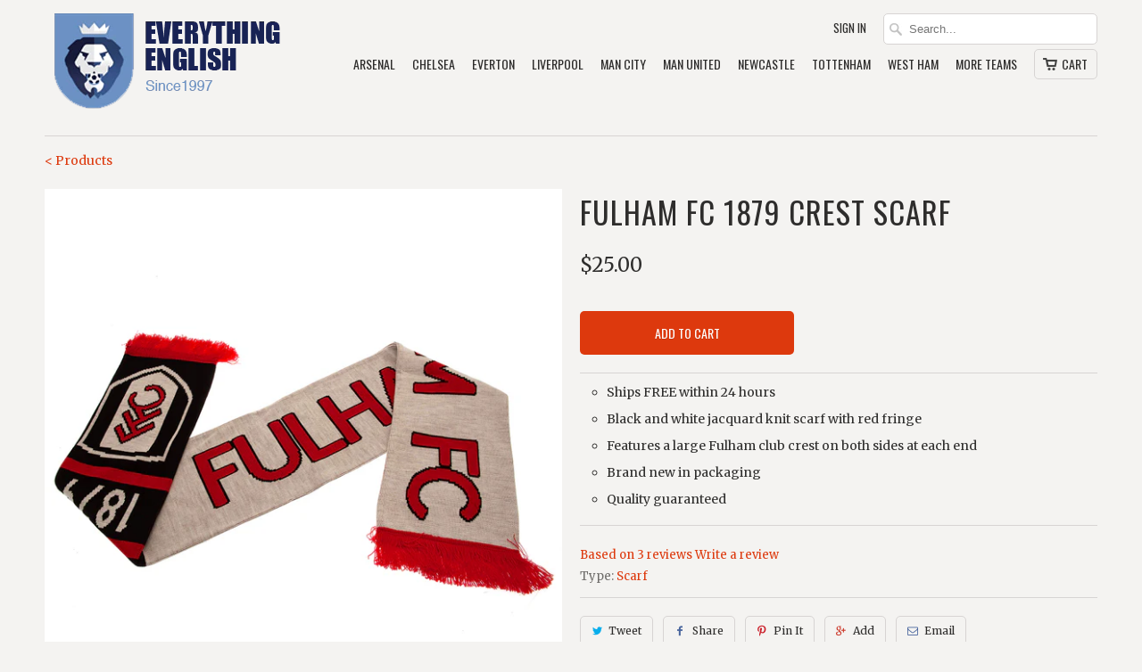

--- FILE ---
content_type: text/html; charset=utf-8
request_url: https://www.everythingenglish.com/products/fulham-fc-1879-crest-scarf
body_size: 16093
content:
<!DOCTYPE html>
<!--[if lt IE 7 ]><html class="ie ie6" lang="en"> <![endif]-->
<!--[if IE 7 ]><html class="ie ie7" lang="en"> <![endif]-->
<!--[if IE 8 ]><html class="ie ie8" lang="en"> <![endif]-->
<!--[if IE 9 ]><html class="ie ie9" lang="en"> <![endif]-->
<!--[if (gte IE 10)|!(IE)]><!--><html lang="en"> <!--<![endif]-->
  <head>
    <meta charset="utf-8">
    <meta http-equiv="cleartype" content="on">
    <meta name="robots" content="index,follow">

           
    <title>Fulham FC 1879 Crest Scarf - EverythingEnglish</title>
            
    
      <meta name="description" content="Ships FREE within 24 hours Black and white jacquard knit scarf with red fringe Features a large Fulham club crest on both sides at each end Brand new in packaging Quality guaranteed" />
    
    
    <!-- Custom Fonts -->
    
      <link href="//fonts.googleapis.com/css?family=.|Oswald:light,normal,bold|Oswald:light,normal,bold|Oswald:light,normal,bold|Oswald:light,normal,bold|Merriweather:light,normal,bold" rel="stylesheet" type="text/css" />
    

    

<meta name="author" content="EverythingEnglish">
<meta property="og:url" content="https://www.everythingenglish.com/products/fulham-fc-1879-crest-scarf">
<meta property="og:site_name" content="EverythingEnglish">


  <meta property="og:type" content="product">
  <meta property="og:title" content="Fulham FC 1879 Crest Scarf">
  
    <meta property="og:image" content="http://www.everythingenglish.com/cdn/shop/files/TM-03867-Fulham-FC-Scarf-NR-1_grande.jpg?v=1695768102">
    <meta property="og:image:secure_url" content="https://www.everythingenglish.com/cdn/shop/files/TM-03867-Fulham-FC-Scarf-NR-1_grande.jpg?v=1695768102">
  
    <meta property="og:image" content="http://www.everythingenglish.com/cdn/shop/files/TM-03867-Fulham-FC-Scarf-NR_grande.jpg?v=1695768111">
    <meta property="og:image:secure_url" content="https://www.everythingenglish.com/cdn/shop/files/TM-03867-Fulham-FC-Scarf-NR_grande.jpg?v=1695768111">
  
    <meta property="og:image" content="http://www.everythingenglish.com/cdn/shop/files/TM-03867-Fulham-FC-Scarf-NR-3_grande.jpg?v=1695768120">
    <meta property="og:image:secure_url" content="https://www.everythingenglish.com/cdn/shop/files/TM-03867-Fulham-FC-Scarf-NR-3_grande.jpg?v=1695768120">
  
  <meta property="og:price:amount" content="25.00">
  <meta property="og:price:currency" content="USD">
  
    
  
    
  
    
    


  <meta property="og:description" content="Ships FREE within 24 hours Black and white jacquard knit scarf with red fringe Features a large Fulham club crest on both sides at each end Brand new in packaging Quality guaranteed">




  <meta name="twitter:site" content="@shopify">

<meta name="twitter:card" content="summary">

  <meta name="twitter:title" content="Fulham FC 1879 Crest Scarf">
  <meta name="twitter:description" content="
Ships FREE within 24 hours
Black and white jacquard knit scarf with red fringe
Features a large Fulham club crest on both sides at each end
Brand new in packaging
Quality guaranteed
">
  <meta name="twitter:image" content="https://www.everythingenglish.com/cdn/shop/files/TM-03867-Fulham-FC-Scarf-NR-1_medium.jpg?v=1695768102">
  <meta name="twitter:image:width" content="240">
  <meta name="twitter:image:height" content="240">
 

    
    

    <!-- Mobile Specific Metas -->
    <meta name="HandheldFriendly" content="True">
    <meta name="MobileOptimized" content="320">
    <meta name="viewport" content="width=device-width,initial-scale=1">
    <meta name="theme-color" content="#f4f3f1">

    <!-- Stylesheets for Mobilia 4.3 -->
    <link href="//www.everythingenglish.com/cdn/shop/t/14/assets/styles.scss.css?v=1874863306089651631691198056" rel="stylesheet" type="text/css" media="all" />
    <!--[if lte IE 8]>
      <link href="//www.everythingenglish.com/cdn/shop/t/14/assets/ie.css?v=48922534004005451001469415187" rel="stylesheet" type="text/css" media="all" />
    <![endif]-->
      
    <!-- Icons -->
    <link rel="shortcut icon" type="image/x-icon" href="//www.everythingenglish.com/cdn/shop/t/14/assets/favicon.png?v=178604249281045168281469745977">
    <link rel="canonical" href="https://www.everythingenglish.com/products/fulham-fc-1879-crest-scarf" />
    
    
      
    <script src="//www.everythingenglish.com/cdn/shop/t/14/assets/app.js?v=166293782663279268811470261437" type="text/javascript"></script>
    
    <script>window.performance && window.performance.mark && window.performance.mark('shopify.content_for_header.start');</script><meta id="shopify-digital-wallet" name="shopify-digital-wallet" content="/13876957/digital_wallets/dialog">
<meta name="shopify-checkout-api-token" content="bc53db79c28322863de9704ccc1a5cc8">
<meta id="in-context-paypal-metadata" data-shop-id="13876957" data-venmo-supported="false" data-environment="production" data-locale="en_US" data-paypal-v4="true" data-currency="USD">
<link rel="alternate" type="application/json+oembed" href="https://www.everythingenglish.com/products/fulham-fc-1879-crest-scarf.oembed">
<script async="async" src="/checkouts/internal/preloads.js?locale=en-US"></script>
<link rel="preconnect" href="https://shop.app" crossorigin="anonymous">
<script async="async" src="https://shop.app/checkouts/internal/preloads.js?locale=en-US&shop_id=13876957" crossorigin="anonymous"></script>
<script id="apple-pay-shop-capabilities" type="application/json">{"shopId":13876957,"countryCode":"US","currencyCode":"USD","merchantCapabilities":["supports3DS"],"merchantId":"gid:\/\/shopify\/Shop\/13876957","merchantName":"EverythingEnglish","requiredBillingContactFields":["postalAddress","email","phone"],"requiredShippingContactFields":["postalAddress","email","phone"],"shippingType":"shipping","supportedNetworks":["visa","masterCard","amex","discover","elo","jcb"],"total":{"type":"pending","label":"EverythingEnglish","amount":"1.00"},"shopifyPaymentsEnabled":true,"supportsSubscriptions":true}</script>
<script id="shopify-features" type="application/json">{"accessToken":"bc53db79c28322863de9704ccc1a5cc8","betas":["rich-media-storefront-analytics"],"domain":"www.everythingenglish.com","predictiveSearch":true,"shopId":13876957,"locale":"en"}</script>
<script>var Shopify = Shopify || {};
Shopify.shop = "everythingenglish.myshopify.com";
Shopify.locale = "en";
Shopify.currency = {"active":"USD","rate":"1.0"};
Shopify.country = "US";
Shopify.theme = {"name":"Mobilia","id":115114497,"schema_name":null,"schema_version":null,"theme_store_id":464,"role":"main"};
Shopify.theme.handle = "null";
Shopify.theme.style = {"id":null,"handle":null};
Shopify.cdnHost = "www.everythingenglish.com/cdn";
Shopify.routes = Shopify.routes || {};
Shopify.routes.root = "/";</script>
<script type="module">!function(o){(o.Shopify=o.Shopify||{}).modules=!0}(window);</script>
<script>!function(o){function n(){var o=[];function n(){o.push(Array.prototype.slice.apply(arguments))}return n.q=o,n}var t=o.Shopify=o.Shopify||{};t.loadFeatures=n(),t.autoloadFeatures=n()}(window);</script>
<script>
  window.ShopifyPay = window.ShopifyPay || {};
  window.ShopifyPay.apiHost = "shop.app\/pay";
  window.ShopifyPay.redirectState = null;
</script>
<script id="shop-js-analytics" type="application/json">{"pageType":"product"}</script>
<script defer="defer" async type="module" src="//www.everythingenglish.com/cdn/shopifycloud/shop-js/modules/v2/client.init-shop-cart-sync_BT-GjEfc.en.esm.js"></script>
<script defer="defer" async type="module" src="//www.everythingenglish.com/cdn/shopifycloud/shop-js/modules/v2/chunk.common_D58fp_Oc.esm.js"></script>
<script defer="defer" async type="module" src="//www.everythingenglish.com/cdn/shopifycloud/shop-js/modules/v2/chunk.modal_xMitdFEc.esm.js"></script>
<script type="module">
  await import("//www.everythingenglish.com/cdn/shopifycloud/shop-js/modules/v2/client.init-shop-cart-sync_BT-GjEfc.en.esm.js");
await import("//www.everythingenglish.com/cdn/shopifycloud/shop-js/modules/v2/chunk.common_D58fp_Oc.esm.js");
await import("//www.everythingenglish.com/cdn/shopifycloud/shop-js/modules/v2/chunk.modal_xMitdFEc.esm.js");

  window.Shopify.SignInWithShop?.initShopCartSync?.({"fedCMEnabled":true,"windoidEnabled":true});

</script>
<script>
  window.Shopify = window.Shopify || {};
  if (!window.Shopify.featureAssets) window.Shopify.featureAssets = {};
  window.Shopify.featureAssets['shop-js'] = {"shop-cart-sync":["modules/v2/client.shop-cart-sync_DZOKe7Ll.en.esm.js","modules/v2/chunk.common_D58fp_Oc.esm.js","modules/v2/chunk.modal_xMitdFEc.esm.js"],"init-fed-cm":["modules/v2/client.init-fed-cm_B6oLuCjv.en.esm.js","modules/v2/chunk.common_D58fp_Oc.esm.js","modules/v2/chunk.modal_xMitdFEc.esm.js"],"shop-cash-offers":["modules/v2/client.shop-cash-offers_D2sdYoxE.en.esm.js","modules/v2/chunk.common_D58fp_Oc.esm.js","modules/v2/chunk.modal_xMitdFEc.esm.js"],"shop-login-button":["modules/v2/client.shop-login-button_QeVjl5Y3.en.esm.js","modules/v2/chunk.common_D58fp_Oc.esm.js","modules/v2/chunk.modal_xMitdFEc.esm.js"],"pay-button":["modules/v2/client.pay-button_DXTOsIq6.en.esm.js","modules/v2/chunk.common_D58fp_Oc.esm.js","modules/v2/chunk.modal_xMitdFEc.esm.js"],"shop-button":["modules/v2/client.shop-button_DQZHx9pm.en.esm.js","modules/v2/chunk.common_D58fp_Oc.esm.js","modules/v2/chunk.modal_xMitdFEc.esm.js"],"avatar":["modules/v2/client.avatar_BTnouDA3.en.esm.js"],"init-windoid":["modules/v2/client.init-windoid_CR1B-cfM.en.esm.js","modules/v2/chunk.common_D58fp_Oc.esm.js","modules/v2/chunk.modal_xMitdFEc.esm.js"],"init-shop-for-new-customer-accounts":["modules/v2/client.init-shop-for-new-customer-accounts_C_vY_xzh.en.esm.js","modules/v2/client.shop-login-button_QeVjl5Y3.en.esm.js","modules/v2/chunk.common_D58fp_Oc.esm.js","modules/v2/chunk.modal_xMitdFEc.esm.js"],"init-shop-email-lookup-coordinator":["modules/v2/client.init-shop-email-lookup-coordinator_BI7n9ZSv.en.esm.js","modules/v2/chunk.common_D58fp_Oc.esm.js","modules/v2/chunk.modal_xMitdFEc.esm.js"],"init-shop-cart-sync":["modules/v2/client.init-shop-cart-sync_BT-GjEfc.en.esm.js","modules/v2/chunk.common_D58fp_Oc.esm.js","modules/v2/chunk.modal_xMitdFEc.esm.js"],"shop-toast-manager":["modules/v2/client.shop-toast-manager_DiYdP3xc.en.esm.js","modules/v2/chunk.common_D58fp_Oc.esm.js","modules/v2/chunk.modal_xMitdFEc.esm.js"],"init-customer-accounts":["modules/v2/client.init-customer-accounts_D9ZNqS-Q.en.esm.js","modules/v2/client.shop-login-button_QeVjl5Y3.en.esm.js","modules/v2/chunk.common_D58fp_Oc.esm.js","modules/v2/chunk.modal_xMitdFEc.esm.js"],"init-customer-accounts-sign-up":["modules/v2/client.init-customer-accounts-sign-up_iGw4briv.en.esm.js","modules/v2/client.shop-login-button_QeVjl5Y3.en.esm.js","modules/v2/chunk.common_D58fp_Oc.esm.js","modules/v2/chunk.modal_xMitdFEc.esm.js"],"shop-follow-button":["modules/v2/client.shop-follow-button_CqMgW2wH.en.esm.js","modules/v2/chunk.common_D58fp_Oc.esm.js","modules/v2/chunk.modal_xMitdFEc.esm.js"],"checkout-modal":["modules/v2/client.checkout-modal_xHeaAweL.en.esm.js","modules/v2/chunk.common_D58fp_Oc.esm.js","modules/v2/chunk.modal_xMitdFEc.esm.js"],"shop-login":["modules/v2/client.shop-login_D91U-Q7h.en.esm.js","modules/v2/chunk.common_D58fp_Oc.esm.js","modules/v2/chunk.modal_xMitdFEc.esm.js"],"lead-capture":["modules/v2/client.lead-capture_BJmE1dJe.en.esm.js","modules/v2/chunk.common_D58fp_Oc.esm.js","modules/v2/chunk.modal_xMitdFEc.esm.js"],"payment-terms":["modules/v2/client.payment-terms_Ci9AEqFq.en.esm.js","modules/v2/chunk.common_D58fp_Oc.esm.js","modules/v2/chunk.modal_xMitdFEc.esm.js"]};
</script>
<script id="__st">var __st={"a":13876957,"offset":-28800,"reqid":"7523fba7-1fb1-4aa9-a0f5-61c1bccca31d-1769097343","pageurl":"www.everythingenglish.com\/products\/fulham-fc-1879-crest-scarf","u":"8553bb963843","p":"product","rtyp":"product","rid":7152559947819};</script>
<script>window.ShopifyPaypalV4VisibilityTracking = true;</script>
<script id="captcha-bootstrap">!function(){'use strict';const t='contact',e='account',n='new_comment',o=[[t,t],['blogs',n],['comments',n],[t,'customer']],c=[[e,'customer_login'],[e,'guest_login'],[e,'recover_customer_password'],[e,'create_customer']],r=t=>t.map((([t,e])=>`form[action*='/${t}']:not([data-nocaptcha='true']) input[name='form_type'][value='${e}']`)).join(','),a=t=>()=>t?[...document.querySelectorAll(t)].map((t=>t.form)):[];function s(){const t=[...o],e=r(t);return a(e)}const i='password',u='form_key',d=['recaptcha-v3-token','g-recaptcha-response','h-captcha-response',i],f=()=>{try{return window.sessionStorage}catch{return}},m='__shopify_v',_=t=>t.elements[u];function p(t,e,n=!1){try{const o=window.sessionStorage,c=JSON.parse(o.getItem(e)),{data:r}=function(t){const{data:e,action:n}=t;return t[m]||n?{data:e,action:n}:{data:t,action:n}}(c);for(const[e,n]of Object.entries(r))t.elements[e]&&(t.elements[e].value=n);n&&o.removeItem(e)}catch(o){console.error('form repopulation failed',{error:o})}}const l='form_type',E='cptcha';function T(t){t.dataset[E]=!0}const w=window,h=w.document,L='Shopify',v='ce_forms',y='captcha';let A=!1;((t,e)=>{const n=(g='f06e6c50-85a8-45c8-87d0-21a2b65856fe',I='https://cdn.shopify.com/shopifycloud/storefront-forms-hcaptcha/ce_storefront_forms_captcha_hcaptcha.v1.5.2.iife.js',D={infoText:'Protected by hCaptcha',privacyText:'Privacy',termsText:'Terms'},(t,e,n)=>{const o=w[L][v],c=o.bindForm;if(c)return c(t,g,e,D).then(n);var r;o.q.push([[t,g,e,D],n]),r=I,A||(h.body.append(Object.assign(h.createElement('script'),{id:'captcha-provider',async:!0,src:r})),A=!0)});var g,I,D;w[L]=w[L]||{},w[L][v]=w[L][v]||{},w[L][v].q=[],w[L][y]=w[L][y]||{},w[L][y].protect=function(t,e){n(t,void 0,e),T(t)},Object.freeze(w[L][y]),function(t,e,n,w,h,L){const[v,y,A,g]=function(t,e,n){const i=e?o:[],u=t?c:[],d=[...i,...u],f=r(d),m=r(i),_=r(d.filter((([t,e])=>n.includes(e))));return[a(f),a(m),a(_),s()]}(w,h,L),I=t=>{const e=t.target;return e instanceof HTMLFormElement?e:e&&e.form},D=t=>v().includes(t);t.addEventListener('submit',(t=>{const e=I(t);if(!e)return;const n=D(e)&&!e.dataset.hcaptchaBound&&!e.dataset.recaptchaBound,o=_(e),c=g().includes(e)&&(!o||!o.value);(n||c)&&t.preventDefault(),c&&!n&&(function(t){try{if(!f())return;!function(t){const e=f();if(!e)return;const n=_(t);if(!n)return;const o=n.value;o&&e.removeItem(o)}(t);const e=Array.from(Array(32),(()=>Math.random().toString(36)[2])).join('');!function(t,e){_(t)||t.append(Object.assign(document.createElement('input'),{type:'hidden',name:u})),t.elements[u].value=e}(t,e),function(t,e){const n=f();if(!n)return;const o=[...t.querySelectorAll(`input[type='${i}']`)].map((({name:t})=>t)),c=[...d,...o],r={};for(const[a,s]of new FormData(t).entries())c.includes(a)||(r[a]=s);n.setItem(e,JSON.stringify({[m]:1,action:t.action,data:r}))}(t,e)}catch(e){console.error('failed to persist form',e)}}(e),e.submit())}));const S=(t,e)=>{t&&!t.dataset[E]&&(n(t,e.some((e=>e===t))),T(t))};for(const o of['focusin','change'])t.addEventListener(o,(t=>{const e=I(t);D(e)&&S(e,y())}));const B=e.get('form_key'),M=e.get(l),P=B&&M;t.addEventListener('DOMContentLoaded',(()=>{const t=y();if(P)for(const e of t)e.elements[l].value===M&&p(e,B);[...new Set([...A(),...v().filter((t=>'true'===t.dataset.shopifyCaptcha))])].forEach((e=>S(e,t)))}))}(h,new URLSearchParams(w.location.search),n,t,e,['guest_login'])})(!0,!0)}();</script>
<script integrity="sha256-4kQ18oKyAcykRKYeNunJcIwy7WH5gtpwJnB7kiuLZ1E=" data-source-attribution="shopify.loadfeatures" defer="defer" src="//www.everythingenglish.com/cdn/shopifycloud/storefront/assets/storefront/load_feature-a0a9edcb.js" crossorigin="anonymous"></script>
<script crossorigin="anonymous" defer="defer" src="//www.everythingenglish.com/cdn/shopifycloud/storefront/assets/shopify_pay/storefront-65b4c6d7.js?v=20250812"></script>
<script data-source-attribution="shopify.dynamic_checkout.dynamic.init">var Shopify=Shopify||{};Shopify.PaymentButton=Shopify.PaymentButton||{isStorefrontPortableWallets:!0,init:function(){window.Shopify.PaymentButton.init=function(){};var t=document.createElement("script");t.src="https://www.everythingenglish.com/cdn/shopifycloud/portable-wallets/latest/portable-wallets.en.js",t.type="module",document.head.appendChild(t)}};
</script>
<script data-source-attribution="shopify.dynamic_checkout.buyer_consent">
  function portableWalletsHideBuyerConsent(e){var t=document.getElementById("shopify-buyer-consent"),n=document.getElementById("shopify-subscription-policy-button");t&&n&&(t.classList.add("hidden"),t.setAttribute("aria-hidden","true"),n.removeEventListener("click",e))}function portableWalletsShowBuyerConsent(e){var t=document.getElementById("shopify-buyer-consent"),n=document.getElementById("shopify-subscription-policy-button");t&&n&&(t.classList.remove("hidden"),t.removeAttribute("aria-hidden"),n.addEventListener("click",e))}window.Shopify?.PaymentButton&&(window.Shopify.PaymentButton.hideBuyerConsent=portableWalletsHideBuyerConsent,window.Shopify.PaymentButton.showBuyerConsent=portableWalletsShowBuyerConsent);
</script>
<script data-source-attribution="shopify.dynamic_checkout.cart.bootstrap">document.addEventListener("DOMContentLoaded",(function(){function t(){return document.querySelector("shopify-accelerated-checkout-cart, shopify-accelerated-checkout")}if(t())Shopify.PaymentButton.init();else{new MutationObserver((function(e,n){t()&&(Shopify.PaymentButton.init(),n.disconnect())})).observe(document.body,{childList:!0,subtree:!0})}}));
</script>
<link id="shopify-accelerated-checkout-styles" rel="stylesheet" media="screen" href="https://www.everythingenglish.com/cdn/shopifycloud/portable-wallets/latest/accelerated-checkout-backwards-compat.css" crossorigin="anonymous">
<style id="shopify-accelerated-checkout-cart">
        #shopify-buyer-consent {
  margin-top: 1em;
  display: inline-block;
  width: 100%;
}

#shopify-buyer-consent.hidden {
  display: none;
}

#shopify-subscription-policy-button {
  background: none;
  border: none;
  padding: 0;
  text-decoration: underline;
  font-size: inherit;
  cursor: pointer;
}

#shopify-subscription-policy-button::before {
  box-shadow: none;
}

      </style>

<script>window.performance && window.performance.mark && window.performance.mark('shopify.content_for_header.end');</script>

  <script>window.BOLD = window.BOLD || {};
    window.BOLD.common = window.BOLD.common || {};
    window.BOLD.common.Shopify = window.BOLD.common.Shopify || {};

    window.BOLD.common.Shopify.shop = {
        domain: 'www.everythingenglish.com',
        permanent_domain: 'everythingenglish.myshopify.com',
        url: 'https://www.everythingenglish.com',
        secure_url: 'https://www.everythingenglish.com',
        money_format: "${{amount}}",
        currency: "USD"
    };

    window.BOLD.common.Shopify.cart = {"note":null,"attributes":{},"original_total_price":0,"total_price":0,"total_discount":0,"total_weight":0.0,"item_count":0,"items":[],"requires_shipping":false,"currency":"USD","items_subtotal_price":0,"cart_level_discount_applications":[],"checkout_charge_amount":0};
    window.BOLD.common.template = 'product';window.BOLD.common.Shopify.formatMoney = function(money, format) {
        function n(t, e) {
            return "undefined" == typeof t ? e : t
        }
        function r(t, e, r, i) {
            if (e = n(e, 2),
            r = n(r, ","),
            i = n(i, "."),
            isNaN(t) || null == t)
                return 0;
            t = (t / 100).toFixed(e);
            var o = t.split(".")
              , a = o[0].replace(/(\d)(?=(\d\d\d)+(?!\d))/g, "$1" + r)
              , s = o[1] ? i + o[1] : "";
            return a + s
        }
        "string" == typeof money && (money = money.replace(".", ""));
        var i = ""
          , o = /\{\{\s*(\w+)\s*\}\}/
          , a = format || window.BOLD.common.Shopify.shop.money_format || window.Shopify.money_format || "$ {{ amount }}";
        switch (a.match(o)[1]) {
            case "amount":
                i = r(money, 2);
                break;
            case "amount_no_decimals":
                i = r(money, 0);
                break;
            case "amount_with_comma_separator":
                i = r(money, 2, ".", ",");
                break;
            case "amount_no_decimals_with_comma_separator":
                i = r(money, 0, ".", ",");
                break;
            case "amount_with_space_separator":
                i = r(money, 2, ".", " ");
                break;
            case "amount_no_decimals_with_space_separator":
                i = r(money, 0, ".", " ");
                break;
        }
        return a.replace(o, i);
    };

    window.BOLD.common.Shopify.saveProduct = function (handle, product) {
        if (typeof handle === 'string' && typeof window.BOLD.common.Shopify.products[handle] === 'undefined') {
            if (typeof product === 'number') {
                window.BOLD.common.Shopify.handles[product] = handle;
                product = { id: product };
            }
            window.BOLD.common.Shopify.products[handle] = product;
        }
    };

	window.BOLD.common.Shopify.saveVariant = function (variant_id, variant) {
		if (typeof variant_id === 'number' && typeof window.BOLD.common.Shopify.variants[variant_id] === 'undefined') {
			window.BOLD.common.Shopify.variants[variant_id] = variant;
		}
	};window.BOLD.common.Shopify.products = window.BOLD.common.Shopify.products || {};
    window.BOLD.common.Shopify.variants = window.BOLD.common.Shopify.variants || {};
    window.BOLD.common.Shopify.handles = window.BOLD.common.Shopify.handles || {};window.BOLD.common.Shopify.handle = "fulham-fc-1879-crest-scarf"
window.BOLD.common.Shopify.saveProduct("fulham-fc-1879-crest-scarf", 7152559947819);window.BOLD.common.Shopify.saveVariant(40902161989675, {product_id: 7152559947819, price: 2500, group_id: 'null'});window.BOLD.common.Shopify.metafields = window.BOLD.common.Shopify.metafields || {};window.BOLD.common.Shopify.metafields["bold_rp"] = {};</script>

<link href="//www.everythingenglish.com/cdn/shop/t/14/assets/bold-upsell.css?v=95874075658769589721516228711" rel="stylesheet" type="text/css" media="all" />
<link href="//www.everythingenglish.com/cdn/shop/t/14/assets/bold-upsell-custom.css?v=157476255988720460371516228711" rel="stylesheet" type="text/css" media="all" />

    <!-- Google Webmaster Tools verify Ric -->
    <meta name="google-site-verification" content="dJEhdnltzp5jcmZmj6mlC2hdZczhuXSOoibsFa1IYj4" />

<!-- Facebook Pixel Code -->
<script>
!function(f,b,e,v,n,t,s){if(f.fbq)return;n=f.fbq=function(){n.callMethod?
n.callMethod.apply(n,arguments):n.queue.push(arguments)};if(!f._fbq)f._fbq=n;
n.push=n;n.loaded=!0;n.version='2.0';n.queue=[];t=b.createElement(e);t.async=!0;
t.src=v;s=b.getElementsByTagName(e)[0];s.parentNode.insertBefore(t,s)}(window,
document,'script','https://connect.facebook.net/en_US/fbevents.js');
fbq('init', '1159150807436821');
fbq('track', 'PageView');
</script>
<noscript><img height="1" width="1" style="display:none"
src="https://www.facebook.com/tr?id=1159150807436821&ev=PageView&noscript=1"
/></noscript>
<!-- DO NOT MODIFY -->
<!-- End Facebook Pixel Code -->
    
    
  <link href="https://monorail-edge.shopifysvc.com" rel="dns-prefetch">
<script>(function(){if ("sendBeacon" in navigator && "performance" in window) {try {var session_token_from_headers = performance.getEntriesByType('navigation')[0].serverTiming.find(x => x.name == '_s').description;} catch {var session_token_from_headers = undefined;}var session_cookie_matches = document.cookie.match(/_shopify_s=([^;]*)/);var session_token_from_cookie = session_cookie_matches && session_cookie_matches.length === 2 ? session_cookie_matches[1] : "";var session_token = session_token_from_headers || session_token_from_cookie || "";function handle_abandonment_event(e) {var entries = performance.getEntries().filter(function(entry) {return /monorail-edge.shopifysvc.com/.test(entry.name);});if (!window.abandonment_tracked && entries.length === 0) {window.abandonment_tracked = true;var currentMs = Date.now();var navigation_start = performance.timing.navigationStart;var payload = {shop_id: 13876957,url: window.location.href,navigation_start,duration: currentMs - navigation_start,session_token,page_type: "product"};window.navigator.sendBeacon("https://monorail-edge.shopifysvc.com/v1/produce", JSON.stringify({schema_id: "online_store_buyer_site_abandonment/1.1",payload: payload,metadata: {event_created_at_ms: currentMs,event_sent_at_ms: currentMs}}));}}window.addEventListener('pagehide', handle_abandonment_event);}}());</script>
<script id="web-pixels-manager-setup">(function e(e,d,r,n,o){if(void 0===o&&(o={}),!Boolean(null===(a=null===(i=window.Shopify)||void 0===i?void 0:i.analytics)||void 0===a?void 0:a.replayQueue)){var i,a;window.Shopify=window.Shopify||{};var t=window.Shopify;t.analytics=t.analytics||{};var s=t.analytics;s.replayQueue=[],s.publish=function(e,d,r){return s.replayQueue.push([e,d,r]),!0};try{self.performance.mark("wpm:start")}catch(e){}var l=function(){var e={modern:/Edge?\/(1{2}[4-9]|1[2-9]\d|[2-9]\d{2}|\d{4,})\.\d+(\.\d+|)|Firefox\/(1{2}[4-9]|1[2-9]\d|[2-9]\d{2}|\d{4,})\.\d+(\.\d+|)|Chrom(ium|e)\/(9{2}|\d{3,})\.\d+(\.\d+|)|(Maci|X1{2}).+ Version\/(15\.\d+|(1[6-9]|[2-9]\d|\d{3,})\.\d+)([,.]\d+|)( \(\w+\)|)( Mobile\/\w+|) Safari\/|Chrome.+OPR\/(9{2}|\d{3,})\.\d+\.\d+|(CPU[ +]OS|iPhone[ +]OS|CPU[ +]iPhone|CPU IPhone OS|CPU iPad OS)[ +]+(15[._]\d+|(1[6-9]|[2-9]\d|\d{3,})[._]\d+)([._]\d+|)|Android:?[ /-](13[3-9]|1[4-9]\d|[2-9]\d{2}|\d{4,})(\.\d+|)(\.\d+|)|Android.+Firefox\/(13[5-9]|1[4-9]\d|[2-9]\d{2}|\d{4,})\.\d+(\.\d+|)|Android.+Chrom(ium|e)\/(13[3-9]|1[4-9]\d|[2-9]\d{2}|\d{4,})\.\d+(\.\d+|)|SamsungBrowser\/([2-9]\d|\d{3,})\.\d+/,legacy:/Edge?\/(1[6-9]|[2-9]\d|\d{3,})\.\d+(\.\d+|)|Firefox\/(5[4-9]|[6-9]\d|\d{3,})\.\d+(\.\d+|)|Chrom(ium|e)\/(5[1-9]|[6-9]\d|\d{3,})\.\d+(\.\d+|)([\d.]+$|.*Safari\/(?![\d.]+ Edge\/[\d.]+$))|(Maci|X1{2}).+ Version\/(10\.\d+|(1[1-9]|[2-9]\d|\d{3,})\.\d+)([,.]\d+|)( \(\w+\)|)( Mobile\/\w+|) Safari\/|Chrome.+OPR\/(3[89]|[4-9]\d|\d{3,})\.\d+\.\d+|(CPU[ +]OS|iPhone[ +]OS|CPU[ +]iPhone|CPU IPhone OS|CPU iPad OS)[ +]+(10[._]\d+|(1[1-9]|[2-9]\d|\d{3,})[._]\d+)([._]\d+|)|Android:?[ /-](13[3-9]|1[4-9]\d|[2-9]\d{2}|\d{4,})(\.\d+|)(\.\d+|)|Mobile Safari.+OPR\/([89]\d|\d{3,})\.\d+\.\d+|Android.+Firefox\/(13[5-9]|1[4-9]\d|[2-9]\d{2}|\d{4,})\.\d+(\.\d+|)|Android.+Chrom(ium|e)\/(13[3-9]|1[4-9]\d|[2-9]\d{2}|\d{4,})\.\d+(\.\d+|)|Android.+(UC? ?Browser|UCWEB|U3)[ /]?(15\.([5-9]|\d{2,})|(1[6-9]|[2-9]\d|\d{3,})\.\d+)\.\d+|SamsungBrowser\/(5\.\d+|([6-9]|\d{2,})\.\d+)|Android.+MQ{2}Browser\/(14(\.(9|\d{2,})|)|(1[5-9]|[2-9]\d|\d{3,})(\.\d+|))(\.\d+|)|K[Aa][Ii]OS\/(3\.\d+|([4-9]|\d{2,})\.\d+)(\.\d+|)/},d=e.modern,r=e.legacy,n=navigator.userAgent;return n.match(d)?"modern":n.match(r)?"legacy":"unknown"}(),u="modern"===l?"modern":"legacy",c=(null!=n?n:{modern:"",legacy:""})[u],f=function(e){return[e.baseUrl,"/wpm","/b",e.hashVersion,"modern"===e.buildTarget?"m":"l",".js"].join("")}({baseUrl:d,hashVersion:r,buildTarget:u}),m=function(e){var d=e.version,r=e.bundleTarget,n=e.surface,o=e.pageUrl,i=e.monorailEndpoint;return{emit:function(e){var a=e.status,t=e.errorMsg,s=(new Date).getTime(),l=JSON.stringify({metadata:{event_sent_at_ms:s},events:[{schema_id:"web_pixels_manager_load/3.1",payload:{version:d,bundle_target:r,page_url:o,status:a,surface:n,error_msg:t},metadata:{event_created_at_ms:s}}]});if(!i)return console&&console.warn&&console.warn("[Web Pixels Manager] No Monorail endpoint provided, skipping logging."),!1;try{return self.navigator.sendBeacon.bind(self.navigator)(i,l)}catch(e){}var u=new XMLHttpRequest;try{return u.open("POST",i,!0),u.setRequestHeader("Content-Type","text/plain"),u.send(l),!0}catch(e){return console&&console.warn&&console.warn("[Web Pixels Manager] Got an unhandled error while logging to Monorail."),!1}}}}({version:r,bundleTarget:l,surface:e.surface,pageUrl:self.location.href,monorailEndpoint:e.monorailEndpoint});try{o.browserTarget=l,function(e){var d=e.src,r=e.async,n=void 0===r||r,o=e.onload,i=e.onerror,a=e.sri,t=e.scriptDataAttributes,s=void 0===t?{}:t,l=document.createElement("script"),u=document.querySelector("head"),c=document.querySelector("body");if(l.async=n,l.src=d,a&&(l.integrity=a,l.crossOrigin="anonymous"),s)for(var f in s)if(Object.prototype.hasOwnProperty.call(s,f))try{l.dataset[f]=s[f]}catch(e){}if(o&&l.addEventListener("load",o),i&&l.addEventListener("error",i),u)u.appendChild(l);else{if(!c)throw new Error("Did not find a head or body element to append the script");c.appendChild(l)}}({src:f,async:!0,onload:function(){if(!function(){var e,d;return Boolean(null===(d=null===(e=window.Shopify)||void 0===e?void 0:e.analytics)||void 0===d?void 0:d.initialized)}()){var d=window.webPixelsManager.init(e)||void 0;if(d){var r=window.Shopify.analytics;r.replayQueue.forEach((function(e){var r=e[0],n=e[1],o=e[2];d.publishCustomEvent(r,n,o)})),r.replayQueue=[],r.publish=d.publishCustomEvent,r.visitor=d.visitor,r.initialized=!0}}},onerror:function(){return m.emit({status:"failed",errorMsg:"".concat(f," has failed to load")})},sri:function(e){var d=/^sha384-[A-Za-z0-9+/=]+$/;return"string"==typeof e&&d.test(e)}(c)?c:"",scriptDataAttributes:o}),m.emit({status:"loading"})}catch(e){m.emit({status:"failed",errorMsg:(null==e?void 0:e.message)||"Unknown error"})}}})({shopId: 13876957,storefrontBaseUrl: "https://www.everythingenglish.com",extensionsBaseUrl: "https://extensions.shopifycdn.com/cdn/shopifycloud/web-pixels-manager",monorailEndpoint: "https://monorail-edge.shopifysvc.com/unstable/produce_batch",surface: "storefront-renderer",enabledBetaFlags: ["2dca8a86"],webPixelsConfigList: [{"id":"67829803","configuration":"{\"tagID\":\"2613770174989\"}","eventPayloadVersion":"v1","runtimeContext":"STRICT","scriptVersion":"18031546ee651571ed29edbe71a3550b","type":"APP","apiClientId":3009811,"privacyPurposes":["ANALYTICS","MARKETING","SALE_OF_DATA"],"dataSharingAdjustments":{"protectedCustomerApprovalScopes":["read_customer_address","read_customer_email","read_customer_name","read_customer_personal_data","read_customer_phone"]}},{"id":"33980459","eventPayloadVersion":"v1","runtimeContext":"LAX","scriptVersion":"1","type":"CUSTOM","privacyPurposes":["MARKETING"],"name":"Meta pixel (migrated)"},{"id":"63111211","eventPayloadVersion":"v1","runtimeContext":"LAX","scriptVersion":"1","type":"CUSTOM","privacyPurposes":["ANALYTICS"],"name":"Google Analytics tag (migrated)"},{"id":"shopify-app-pixel","configuration":"{}","eventPayloadVersion":"v1","runtimeContext":"STRICT","scriptVersion":"0450","apiClientId":"shopify-pixel","type":"APP","privacyPurposes":["ANALYTICS","MARKETING"]},{"id":"shopify-custom-pixel","eventPayloadVersion":"v1","runtimeContext":"LAX","scriptVersion":"0450","apiClientId":"shopify-pixel","type":"CUSTOM","privacyPurposes":["ANALYTICS","MARKETING"]}],isMerchantRequest: false,initData: {"shop":{"name":"EverythingEnglish","paymentSettings":{"currencyCode":"USD"},"myshopifyDomain":"everythingenglish.myshopify.com","countryCode":"US","storefrontUrl":"https:\/\/www.everythingenglish.com"},"customer":null,"cart":null,"checkout":null,"productVariants":[{"price":{"amount":25.0,"currencyCode":"USD"},"product":{"title":"Fulham FC 1879 Crest Scarf","vendor":"EverythingEnglish","id":"7152559947819","untranslatedTitle":"Fulham FC 1879 Crest Scarf","url":"\/products\/fulham-fc-1879-crest-scarf","type":"Scarf"},"id":"40902161989675","image":{"src":"\/\/www.everythingenglish.com\/cdn\/shop\/files\/TM-03867-Fulham-FC-Scarf-NR-1.jpg?v=1695768102"},"sku":"FULSCRFNR","title":"Default Title","untranslatedTitle":"Default Title"}],"purchasingCompany":null},},"https://www.everythingenglish.com/cdn","fcfee988w5aeb613cpc8e4bc33m6693e112",{"modern":"","legacy":""},{"shopId":"13876957","storefrontBaseUrl":"https:\/\/www.everythingenglish.com","extensionBaseUrl":"https:\/\/extensions.shopifycdn.com\/cdn\/shopifycloud\/web-pixels-manager","surface":"storefront-renderer","enabledBetaFlags":"[\"2dca8a86\"]","isMerchantRequest":"false","hashVersion":"fcfee988w5aeb613cpc8e4bc33m6693e112","publish":"custom","events":"[[\"page_viewed\",{}],[\"product_viewed\",{\"productVariant\":{\"price\":{\"amount\":25.0,\"currencyCode\":\"USD\"},\"product\":{\"title\":\"Fulham FC 1879 Crest Scarf\",\"vendor\":\"EverythingEnglish\",\"id\":\"7152559947819\",\"untranslatedTitle\":\"Fulham FC 1879 Crest Scarf\",\"url\":\"\/products\/fulham-fc-1879-crest-scarf\",\"type\":\"Scarf\"},\"id\":\"40902161989675\",\"image\":{\"src\":\"\/\/www.everythingenglish.com\/cdn\/shop\/files\/TM-03867-Fulham-FC-Scarf-NR-1.jpg?v=1695768102\"},\"sku\":\"FULSCRFNR\",\"title\":\"Default Title\",\"untranslatedTitle\":\"Default Title\"}}]]"});</script><script>
  window.ShopifyAnalytics = window.ShopifyAnalytics || {};
  window.ShopifyAnalytics.meta = window.ShopifyAnalytics.meta || {};
  window.ShopifyAnalytics.meta.currency = 'USD';
  var meta = {"product":{"id":7152559947819,"gid":"gid:\/\/shopify\/Product\/7152559947819","vendor":"EverythingEnglish","type":"Scarf","handle":"fulham-fc-1879-crest-scarf","variants":[{"id":40902161989675,"price":2500,"name":"Fulham FC 1879 Crest Scarf","public_title":null,"sku":"FULSCRFNR"}],"remote":false},"page":{"pageType":"product","resourceType":"product","resourceId":7152559947819,"requestId":"7523fba7-1fb1-4aa9-a0f5-61c1bccca31d-1769097343"}};
  for (var attr in meta) {
    window.ShopifyAnalytics.meta[attr] = meta[attr];
  }
</script>
<script class="analytics">
  (function () {
    var customDocumentWrite = function(content) {
      var jquery = null;

      if (window.jQuery) {
        jquery = window.jQuery;
      } else if (window.Checkout && window.Checkout.$) {
        jquery = window.Checkout.$;
      }

      if (jquery) {
        jquery('body').append(content);
      }
    };

    var hasLoggedConversion = function(token) {
      if (token) {
        return document.cookie.indexOf('loggedConversion=' + token) !== -1;
      }
      return false;
    }

    var setCookieIfConversion = function(token) {
      if (token) {
        var twoMonthsFromNow = new Date(Date.now());
        twoMonthsFromNow.setMonth(twoMonthsFromNow.getMonth() + 2);

        document.cookie = 'loggedConversion=' + token + '; expires=' + twoMonthsFromNow;
      }
    }

    var trekkie = window.ShopifyAnalytics.lib = window.trekkie = window.trekkie || [];
    if (trekkie.integrations) {
      return;
    }
    trekkie.methods = [
      'identify',
      'page',
      'ready',
      'track',
      'trackForm',
      'trackLink'
    ];
    trekkie.factory = function(method) {
      return function() {
        var args = Array.prototype.slice.call(arguments);
        args.unshift(method);
        trekkie.push(args);
        return trekkie;
      };
    };
    for (var i = 0; i < trekkie.methods.length; i++) {
      var key = trekkie.methods[i];
      trekkie[key] = trekkie.factory(key);
    }
    trekkie.load = function(config) {
      trekkie.config = config || {};
      trekkie.config.initialDocumentCookie = document.cookie;
      var first = document.getElementsByTagName('script')[0];
      var script = document.createElement('script');
      script.type = 'text/javascript';
      script.onerror = function(e) {
        var scriptFallback = document.createElement('script');
        scriptFallback.type = 'text/javascript';
        scriptFallback.onerror = function(error) {
                var Monorail = {
      produce: function produce(monorailDomain, schemaId, payload) {
        var currentMs = new Date().getTime();
        var event = {
          schema_id: schemaId,
          payload: payload,
          metadata: {
            event_created_at_ms: currentMs,
            event_sent_at_ms: currentMs
          }
        };
        return Monorail.sendRequest("https://" + monorailDomain + "/v1/produce", JSON.stringify(event));
      },
      sendRequest: function sendRequest(endpointUrl, payload) {
        // Try the sendBeacon API
        if (window && window.navigator && typeof window.navigator.sendBeacon === 'function' && typeof window.Blob === 'function' && !Monorail.isIos12()) {
          var blobData = new window.Blob([payload], {
            type: 'text/plain'
          });

          if (window.navigator.sendBeacon(endpointUrl, blobData)) {
            return true;
          } // sendBeacon was not successful

        } // XHR beacon

        var xhr = new XMLHttpRequest();

        try {
          xhr.open('POST', endpointUrl);
          xhr.setRequestHeader('Content-Type', 'text/plain');
          xhr.send(payload);
        } catch (e) {
          console.log(e);
        }

        return false;
      },
      isIos12: function isIos12() {
        return window.navigator.userAgent.lastIndexOf('iPhone; CPU iPhone OS 12_') !== -1 || window.navigator.userAgent.lastIndexOf('iPad; CPU OS 12_') !== -1;
      }
    };
    Monorail.produce('monorail-edge.shopifysvc.com',
      'trekkie_storefront_load_errors/1.1',
      {shop_id: 13876957,
      theme_id: 115114497,
      app_name: "storefront",
      context_url: window.location.href,
      source_url: "//www.everythingenglish.com/cdn/s/trekkie.storefront.1bbfab421998800ff09850b62e84b8915387986d.min.js"});

        };
        scriptFallback.async = true;
        scriptFallback.src = '//www.everythingenglish.com/cdn/s/trekkie.storefront.1bbfab421998800ff09850b62e84b8915387986d.min.js';
        first.parentNode.insertBefore(scriptFallback, first);
      };
      script.async = true;
      script.src = '//www.everythingenglish.com/cdn/s/trekkie.storefront.1bbfab421998800ff09850b62e84b8915387986d.min.js';
      first.parentNode.insertBefore(script, first);
    };
    trekkie.load(
      {"Trekkie":{"appName":"storefront","development":false,"defaultAttributes":{"shopId":13876957,"isMerchantRequest":null,"themeId":115114497,"themeCityHash":"5228635730316522368","contentLanguage":"en","currency":"USD","eventMetadataId":"892cc5a1-3618-4b34-a756-d96e466f6a6d"},"isServerSideCookieWritingEnabled":true,"monorailRegion":"shop_domain","enabledBetaFlags":["65f19447"]},"Session Attribution":{},"S2S":{"facebookCapiEnabled":false,"source":"trekkie-storefront-renderer","apiClientId":580111}}
    );

    var loaded = false;
    trekkie.ready(function() {
      if (loaded) return;
      loaded = true;

      window.ShopifyAnalytics.lib = window.trekkie;

      var originalDocumentWrite = document.write;
      document.write = customDocumentWrite;
      try { window.ShopifyAnalytics.merchantGoogleAnalytics.call(this); } catch(error) {};
      document.write = originalDocumentWrite;

      window.ShopifyAnalytics.lib.page(null,{"pageType":"product","resourceType":"product","resourceId":7152559947819,"requestId":"7523fba7-1fb1-4aa9-a0f5-61c1bccca31d-1769097343","shopifyEmitted":true});

      var match = window.location.pathname.match(/checkouts\/(.+)\/(thank_you|post_purchase)/)
      var token = match? match[1]: undefined;
      if (!hasLoggedConversion(token)) {
        setCookieIfConversion(token);
        window.ShopifyAnalytics.lib.track("Viewed Product",{"currency":"USD","variantId":40902161989675,"productId":7152559947819,"productGid":"gid:\/\/shopify\/Product\/7152559947819","name":"Fulham FC 1879 Crest Scarf","price":"25.00","sku":"FULSCRFNR","brand":"EverythingEnglish","variant":null,"category":"Scarf","nonInteraction":true,"remote":false},undefined,undefined,{"shopifyEmitted":true});
      window.ShopifyAnalytics.lib.track("monorail:\/\/trekkie_storefront_viewed_product\/1.1",{"currency":"USD","variantId":40902161989675,"productId":7152559947819,"productGid":"gid:\/\/shopify\/Product\/7152559947819","name":"Fulham FC 1879 Crest Scarf","price":"25.00","sku":"FULSCRFNR","brand":"EverythingEnglish","variant":null,"category":"Scarf","nonInteraction":true,"remote":false,"referer":"https:\/\/www.everythingenglish.com\/products\/fulham-fc-1879-crest-scarf"});
      }
    });


        var eventsListenerScript = document.createElement('script');
        eventsListenerScript.async = true;
        eventsListenerScript.src = "//www.everythingenglish.com/cdn/shopifycloud/storefront/assets/shop_events_listener-3da45d37.js";
        document.getElementsByTagName('head')[0].appendChild(eventsListenerScript);

})();</script>
  <script>
  if (!window.ga || (window.ga && typeof window.ga !== 'function')) {
    window.ga = function ga() {
      (window.ga.q = window.ga.q || []).push(arguments);
      if (window.Shopify && window.Shopify.analytics && typeof window.Shopify.analytics.publish === 'function') {
        window.Shopify.analytics.publish("ga_stub_called", {}, {sendTo: "google_osp_migration"});
      }
      console.error("Shopify's Google Analytics stub called with:", Array.from(arguments), "\nSee https://help.shopify.com/manual/promoting-marketing/pixels/pixel-migration#google for more information.");
    };
    if (window.Shopify && window.Shopify.analytics && typeof window.Shopify.analytics.publish === 'function') {
      window.Shopify.analytics.publish("ga_stub_initialized", {}, {sendTo: "google_osp_migration"});
    }
  }
</script>
<script
  defer
  src="https://www.everythingenglish.com/cdn/shopifycloud/perf-kit/shopify-perf-kit-3.0.4.min.js"
  data-application="storefront-renderer"
  data-shop-id="13876957"
  data-render-region="gcp-us-central1"
  data-page-type="product"
  data-theme-instance-id="115114497"
  data-theme-name=""
  data-theme-version=""
  data-monorail-region="shop_domain"
  data-resource-timing-sampling-rate="10"
  data-shs="true"
  data-shs-beacon="true"
  data-shs-export-with-fetch="true"
  data-shs-logs-sample-rate="1"
  data-shs-beacon-endpoint="https://www.everythingenglish.com/api/collect"
></script>
</head>
  <body class="product">
    
    
    <div class="header">
      <div class="container content"> 
        <div class="sixteen columns header_border">
        <div class="four columns logo alpha">
          <a href="https://www.everythingenglish.com" title="EverythingEnglish">
            
              <img src="//www.everythingenglish.com/cdn/shop/t/14/assets/logo.png?v=103700251471900969191513667786" alt="EverythingEnglish" />
            
          </a>
        </div>
        
        <div class="twelve nav omega">
          <div class="mobile_hidden mobile_menu_container">
            <ul class="top_menu search_nav">
              
              
              
                
                  <li>
                    <a href="https://www.everythingenglish.com/customer_authentication/redirect?locale=en&amp;region_country=US" id="customer_login_link">Sign in</a>
                  </li>
                
              
              
              
                <li>
                  <form class="search" action="/search">
                    
                      <input type="hidden" name="type" value="product" />
                    
                    <input type="text" name="q" class="search_box" placeholder="Search..." value="" autocapitalize="off" autocomplete="off" autocorrect="off" />
                  </form>
                </li>
              
            </ul>
            <ul class="main menu">
              
                
                  <li><a href="/collections/arsenal" >Arsenal</a></li>
                
              
                
                  <li><a href="/collections/chelsea" >Chelsea</a></li>
                
              
                
                  <li><a href="/collections/everton" >Everton</a></li>
                
              
                
                  <li><a href="/collections/liverpool" >Liverpool</a></li>
                
              
                
                  <li><a href="/collections/man-city" >Man City</a></li>
                
              
                
                  <li><a href="/collections/man-united" >Man United</a></li>
                
              
                
                  <li><a href="/collections/newcastle" >Newcastle</a></li>
                
              
                
                  <li><a href="/collections/tottenham" >Tottenham</a></li>
                
              
                
                  <li><a href="/collections/west-ham" >West Ham</a></li>
                
              
                
                  <li><a href="/collections/more-teams" >More Teams</a></li>
                
              
            </ul>
          </div>
          <ul class="nav_buttons menu">
            <li class="navicon_button">
              <a href="#" class="navicon" title="Menu"><span class="button_label">Menu</span></a>
            </li>
            <li>
              <a href="/cart" class="cart_button " title="Cart"><span class="button_label">Cart</span></a>
            </li>
          </ul>
        </div>

        
      </div>
    </div>
    </div>
    
    <div class="toggle_menu nav">
      <ul class="mobile_menu">
        <li>
          <form class="search" action="/search">
            
              <input type="hidden" name="type" value="product" />
            
            <input type="text" name="q" class="search_box" placeholder="Search..." value="" />
          </form>
        </li>
        
          
            <li ><a href="/collections/arsenal" title="Arsenal">Arsenal</a></li>
          
        
          
            <li ><a href="/collections/chelsea" title="Chelsea">Chelsea</a></li>
          
        
          
            <li ><a href="/collections/everton" title="Everton">Everton</a></li>
          
        
          
            <li ><a href="/collections/liverpool" title="Liverpool">Liverpool</a></li>
          
        
          
            <li ><a href="/collections/man-city" title="Man City">Man City</a></li>
          
        
          
            <li ><a href="/collections/man-united" title="Man United">Man United</a></li>
          
        
          
            <li ><a href="/collections/newcastle" title="Newcastle">Newcastle</a></li>
          
        
          
            <li ><a href="/collections/tottenham" title="Tottenham">Tottenham</a></li>
          
        
          
            <li ><a href="/collections/west-ham" title="West Ham">West Ham</a></li>
          
        
          
            <li ><a href="/collections/more-teams" title="More Teams">More Teams</a></li>
          
        
        
        
          
            <li>
              <a href="https://www.everythingenglish.com/customer_authentication/redirect?locale=en&amp;region_country=US" id="customer_login_link">Sign in</a>
            </li>
          
        
      </ul>
    </div>  
      
      <div class="fixed_header"></div>

      
        <div class="container main content"> 
      

      
        <div class="sixteen columns">
  <div class="clearfix breadcrumb">
    <div class="right">
      

      
    </div>

    
      <a href="/collections/all" title="Products">&lt; Products</a>
    
  </div>
</div>

<div class="sixteen columns product-7152559947819" itemscope itemtype="http://schema.org/Product">
	<div class="section product_section clearfix">
	  
	          
     <div class="eight columns alpha">
       

<div class="product_gallery">
  <div id="product-7152559947819-gallery" class="flexslider product_slider">
    <ul class="slides">
      
        <li data-thumb="//www.everythingenglish.com/cdn/shop/files/TM-03867-Fulham-FC-Scarf-NR-1_grande.jpg?v=1695768102" data-title="Fulham FC 1879 Crest Scarf">
          
            <a href="//www.everythingenglish.com/cdn/shop/files/TM-03867-Fulham-FC-Scarf-NR-1.jpg?v=1695768102" class="fancybox" data-fancybox-group="7152559947819" title="Fulham FC 1879 Crest Scarf">
              <img src="//www.everythingenglish.com/cdn/shop/files/TM-03867-Fulham-FC-Scarf-NR-1_grande.jpg?v=1695768102" alt="Fulham FC 1879 Crest Scarf" data-index="0" data-image-id="31691889967147" itemprop="image" data-cloudzoom="zoomImage: '//www.everythingenglish.com/cdn/shop/files/TM-03867-Fulham-FC-Scarf-NR-1.jpg?v=1695768102', tintColor: '#f4f3f1', autoInside: 767, zoomWidth: 460, zoomHeight: 460, touchStartDelay: 250" class="cloudzoom featured_image" />
            </a>
          
        </li>
      
        <li data-thumb="//www.everythingenglish.com/cdn/shop/files/TM-03867-Fulham-FC-Scarf-NR_grande.jpg?v=1695768111" data-title="Fulham FC 1879 Crest Scarf">
          
            <a href="//www.everythingenglish.com/cdn/shop/files/TM-03867-Fulham-FC-Scarf-NR.jpg?v=1695768111" class="fancybox" data-fancybox-group="7152559947819" title="Fulham FC 1879 Crest Scarf">
              <img src="//www.everythingenglish.com/cdn/shop/files/TM-03867-Fulham-FC-Scarf-NR_grande.jpg?v=1695768111" alt="Fulham FC 1879 Crest Scarf" data-index="1" data-image-id="31691891474475" itemprop="image" data-cloudzoom="zoomImage: '//www.everythingenglish.com/cdn/shop/files/TM-03867-Fulham-FC-Scarf-NR.jpg?v=1695768111', tintColor: '#f4f3f1', autoInside: 767, zoomWidth: 460, zoomHeight: 460, touchStartDelay: 250" class="cloudzoom " />
            </a>
          
        </li>
      
        <li data-thumb="//www.everythingenglish.com/cdn/shop/files/TM-03867-Fulham-FC-Scarf-NR-3_grande.jpg?v=1695768120" data-title="Fulham FC 1879 Crest Scarf">
          
            <a href="//www.everythingenglish.com/cdn/shop/files/TM-03867-Fulham-FC-Scarf-NR-3.jpg?v=1695768120" class="fancybox" data-fancybox-group="7152559947819" title="Fulham FC 1879 Crest Scarf">
              <img src="//www.everythingenglish.com/cdn/shop/files/TM-03867-Fulham-FC-Scarf-NR-3_grande.jpg?v=1695768120" alt="Fulham FC 1879 Crest Scarf" data-index="2" data-image-id="31691891605547" itemprop="image" data-cloudzoom="zoomImage: '//www.everythingenglish.com/cdn/shop/files/TM-03867-Fulham-FC-Scarf-NR-3.jpg?v=1695768120', tintColor: '#f4f3f1', autoInside: 767, zoomWidth: 460, zoomHeight: 460, touchStartDelay: 250" class="cloudzoom " />
            </a>
          
        </li>
      
    </ul>
  </div>
</div>
&nbsp;
      </div>
   

    <div class="eight columns omega">

      
      
      <h1 class="product_name" itemprop="name">Fulham FC 1879 Crest Scarf</h1>

       

      

      
        <p class="modal_price" itemprop="offers" itemscope itemtype="http://schema.org/Offer">
          <meta itemprop="priceCurrency" content="USD" />
          <meta itemprop="seller" content="EverythingEnglish" />
          <meta itemprop="availability" content="in_stock" />
          <!-- <meta itemprop="itemCondition" content="New" /> -->
          <meta itemprop="itemCondition" itemtype="http://schema.org/OfferItemCondition" content="http://schema.org/NewCondition" />

          <span class="sold_out"></span>
          <span itemprop="price" content="25.00" class="">
            <span class="current_price ">              
               
                $25.00 
              
            </span>
          </span>
          <span class="was_price">
          
          </span>
        </p>
        
          
  <div class="notify_form notify-form-7152559947819" id="notify-form-7152559947819" style="display:none">
    <p class="message"></p>
    <form method="post" action="/contact#contact_form" id="contact_form" accept-charset="UTF-8" class="contact-form"><input type="hidden" name="form_type" value="contact" /><input type="hidden" name="utf8" value="✓" />
      
        <p>
          <label for="contact[email]">Notify me when this product is available:</label>
          
          
            <input required type="email" class="notify_email" name="contact[email]" id="contact[email]" placeholder="Enter your email address..." value="" />
          
          
          <input type="hidden" name="contact[body]" class="notify_form_message" data-body="Please notify me when Fulham FC 1879 Crest Scarf becomes available - https://www.everythingenglish.com/products/fulham-fc-1879-crest-scarf" value="Please notify me when Fulham FC 1879 Crest Scarf becomes available - https://www.everythingenglish.com/products/fulham-fc-1879-crest-scarf" />
          <input class="action_button" type="submit" value="Send" style="margin-bottom:0px" />    
        </p>
      
    </form>
  </div>

      
      
     
      
       

      
        
  

  <form action="/cart/add" method="post" class="clearfix product_form" data-money-format="${{amount}}" data-shop-currency="USD" id="product-form-7152559947819">
    
    
    
    
      <input type="hidden" name="id" value="40902161989675" />
    

    

    
    <div class="purchase clearfix ">
      

      
      <button type="submit" name="add" class="action_button add_to_cart" data-label="Add to Cart"><span class="text">Add to Cart</span></button>
      <span class="continue_shopping">
        <a href="/collections/all">Continue Shopping</a> or <a href="/checkout">Checkout</a>
      </span>
    </div>  
  </form>

  

        

      
        <hr />
        
         <div class="description" itemprop="description">
           <ul data-mce-fragment="1">
<li data-mce-fragment="1">Ships FREE within 24 hours</li>
<li>Black and white jacquard knit scarf with red fringe</li>
<li>Features a large Fulham club crest on both sides at each end</li>
<li data-mce-fragment="1">Brand new in packaging</li>
<li data-mce-fragment="1">Quality guaranteed</li>
</ul>
         </div>
        
      

      
       <hr />
      

       <div class="meta">
         
       
         
            <p>
              
            </p>
         
       
        
         <p> <div id="shopify-product-reviews" data-id="7152559947819"><style scoped>.spr-icon {
      color: #dbd225;
    }
    a.spr-icon:hover {
      color: #58540f;
    }.spr-container {
    padding: 0px;
    border-color: #ececec;border: none;}
  .spr-review, .spr-form {
    border-color: #ececec;
  }
</style>

<div class="spr-container">
  <div class="spr-header">
    <h2 class="spr-header-title"></h2><div class="spr-summary" itemscope itemprop="aggregateRating" itemtype="http://schema.org/AggregateRating">
        <meta itemprop="itemreviewed" content="Arsenal FC  - Crest Scarf">

        <span class="spr-starrating spr-summary-starrating">
          <meta itemprop="bestRating" content="5">
          <meta itemprop="worstRating" content="1">
          <meta itemprop="reviewCount" content="3">
          <meta itemprop="ratingValue" content="5.0">
          <i class='spr-icon spr-icon-star' style=''></i><i class='spr-icon spr-icon-star' style=''></i><i class='spr-icon spr-icon-star' style=''></i><i class='spr-icon spr-icon-star' style=''></i><i class='spr-icon spr-icon-star' style=''></i>
        </span>
        <span class="spr-summary-caption"><a href='#' class='spr-summary-actions-togglereviews' onclick='SPR.toggleReviews(7019322241);return false'>Based on 3 reviews</a>
        </span><span class="spr-summary-actions">
        <a href='#' class='spr-summary-actions-newreview' onclick='SPR.toggleForm(7019322241);return false'>Write a review</a>
      </span>
    </div>
  </div>

  <div class="spr-content">
    <div class='spr-form' id='form_7019322241' style='display: none'></div>
    <div class='spr-reviews' id='reviews_7019322241' style='display: none'></div>
  </div>

</div>
</div>

         </p>
           <p>
             <span class="label">Type:</span> <span itemprop="category"><a href="/collections/types?q=Scarf" title="Scarf">Scarf</a></span>
           </p>
         

        
       
        
       </div>

         




  <hr />
  
<div class="social_buttons">
  

  

  <a target="_blank" class="icon-twitter-share" title="Share this on Twitter" href="https://twitter.com/intent/tweet?text=Fulham FC 1879 Crest Scarf&url=https://www.everythingenglish.com/products/fulham-fc-1879-crest-scarf&via=shopify">Tweet</a>

  <a target="_blank" class="icon-facebook-share" title="Share this on Facebook" href="https://www.facebook.com/sharer/sharer.php?u=https://www.everythingenglish.com/products/fulham-fc-1879-crest-scarf">Share</a>

  
    <a target="_blank" data-pin-do="skipLink" class="icon-pinterest-share" title="Share this on Pinterest" href="http://pinterest.com/pin/create/button/?url=https://www.everythingenglish.com/products/fulham-fc-1879-crest-scarf&description=Fulham FC 1879 Crest Scarf&media=https://www.everythingenglish.com/cdn/shop/files/TM-03867-Fulham-FC-Scarf-NR-1_grande.jpg?v=1695768102">Pin It</a>
  

  <a target="_blank" class="icon-gplus-share" title="Share this on Google+" href="https://plus.google.com/share?url=https://www.everythingenglish.com/products/fulham-fc-1879-crest-scarf">Add</a>

  <a href="mailto:?subject=Thought you might like Fulham FC 1879 Crest Scarf&amp;body=Hey, I was browsing EverythingEnglish and found Fulham FC 1879 Crest Scarf. I wanted to share it with you.%0D%0A%0D%0Ahttps://www.everythingenglish.com/products/fulham-fc-1879-crest-scarf" target="_blank" class="icon-mail" title="Email this to a friend">Email</a>
</div>



     
    </div>
    
    
    
  </div>
   
  
</div>


  

  

  
    
  
    
      <div class="sixteen columns">
        <br class="clear" />
        <h2 class="title">Related Items</h2>
      </div>

      
      
      
      <div class="sixteen columns">
        







<div itemtype="http://schema.org/ItemList" class="products">
  
    
      

        
  <div class="four columns alpha thumbnail even" itemprop="itemListElement" itemscope itemtype="http://schema.org/Product">


  
  

  <a href="/products/arsenal-fc-bar-scarf" itemprop="url">
    <div class="relative product_image">
      <img src="//www.everythingenglish.com/cdn/shop/products/d01jqsarbar-0-1_grande.jpg?v=1468779108" alt="Arsenal FC  Red and White Bar Scarf" />

      
        <span data-fancybox-href="#product-6999116865" class="quick_shop action_button" data-gallery="product-6999116865-gallery">
          + Quick Shop
        </span>
      
    </div>

    <div class="info">            
      <span class="title" itemprop="name">Arsenal FC  Red and White Bar Scarf</span>
      

      
        <span class="price " itemprop="offers" itemscope itemtype="http://schema.org/Offer">
          <meta itemprop="price" content="25.00" />
          <meta itemprop="priceCurrency" content="USD" />
          <meta itemprop="seller" content="EverythingEnglish" />
          <meta itemprop="availability" content="out_of_stock" />
          <meta itemprop="itemCondition" content="New" />

          
            <span class="sold_out">Sold Out</span>
          
          
        </span>
      
      
      <span class="shopify-product-reviews-badge" data-id="6999116865"></span>
      
    </div>
    

    
    
    
  </a>
  
</div>


  <div id="product-6999116865" class="modal product-6999116865">
    <div class="container section" style="width: inherit">
      <div class="eight columns modal_image flex-active-slide">
        <img src="//www.everythingenglish.com/cdn/shop/products/d01jqsarbar-0-1_grande.jpg?v=1468779108" alt="Arsenal FC  Red and White Bar Scarf" />
      </div>
      <div class="six columns">
        <h3>Arsenal FC  Red and White Bar Scarf</h3>
        

        
          <p class="modal_price">
            <span class="sold_out">Sold Out</span>
            <span class="current_price ">
              
            </span>
            <span class="was_price">
              
            </span>
          </p>
        
            
  <div class="notify_form notify-form-6999116865" id="notify-form-6999116865" >
    <p class="message"></p>
    <form method="post" action="/contact#contact_form" id="contact_form" accept-charset="UTF-8" class="contact-form"><input type="hidden" name="form_type" value="contact" /><input type="hidden" name="utf8" value="✓" />
      
        <p>
          <label for="contact[email]">Notify me when this product is available:</label>
          
          
            <input required type="email" class="notify_email" name="contact[email]" id="contact[email]" placeholder="Enter your email address..." value="" />
          
          
          <input type="hidden" name="contact[body]" class="notify_form_message" data-body="Please notify me when Arsenal FC  Red and White Bar Scarf becomes available - https://www.everythingenglish.com/products/fulham-fc-1879-crest-scarf" value="Please notify me when Arsenal FC  Red and White Bar Scarf becomes available - https://www.everythingenglish.com/products/fulham-fc-1879-crest-scarf" />
          <input class="action_button" type="submit" value="Send" style="margin-bottom:0px" />    
        </p>
      
    </form>
  </div>

         

        
        
        
          
        

        
          <hr />
          
            <p>
              
Ships FREE within 24 hours
100% acrylic - 4 1/2 feet long
Brand new in packaging
Quality guaranteed


            </p>
          
          <p>
            <a href="/products/arsenal-fc-bar-scarf" class="view_product_info" title="Arsenal FC  Red and White Bar Scarf">View full product details &raquo;</a>
          </p>
        
      </div>
    </div>
  </div>


          
          
        
          
    
  
    
      

        
  <div class="four columns  thumbnail odd" itemprop="itemListElement" itemscope itemtype="http://schema.org/Product">


  
  

  <a href="/products/arsenal-fc-scarf-crest" itemprop="url">
    <div class="relative product_image">
      <img src="//www.everythingenglish.com/cdn/shop/products/r20scaarsgn-0-2_grande.jpg?v=1604356979" alt="Arsenal FC Crest Scarf" />

      
        <span data-fancybox-href="#product-7019322241" class="quick_shop action_button" data-gallery="product-7019322241-gallery">
          + Quick Shop
        </span>
      
    </div>

    <div class="info">            
      <span class="title" itemprop="name">Arsenal FC Crest Scarf</span>
      

      
        <span class="price " itemprop="offers" itemscope itemtype="http://schema.org/Offer">
          <meta itemprop="price" content="25.00" />
          <meta itemprop="priceCurrency" content="USD" />
          <meta itemprop="seller" content="EverythingEnglish" />
          <meta itemprop="availability" content="out_of_stock" />
          <meta itemprop="itemCondition" content="New" />

          
            <span class="sold_out">Sold Out</span>
          
          
        </span>
      
      
      <span class="shopify-product-reviews-badge" data-id="7019322241"></span>
      
    </div>
    

    
    
    
  </a>
  
</div>


  <div id="product-7019322241" class="modal product-7019322241">
    <div class="container section" style="width: inherit">
      <div class="eight columns modal_image flex-active-slide">
        <img src="//www.everythingenglish.com/cdn/shop/products/r20scaarsgn-0-2_grande.jpg?v=1604356979" alt="Arsenal FC Crest Scarf" />
      </div>
      <div class="six columns">
        <h3>Arsenal FC Crest Scarf</h3>
        

        
          <p class="modal_price">
            <span class="sold_out">Sold Out</span>
            <span class="current_price ">
              
            </span>
            <span class="was_price">
              
            </span>
          </p>
        
            
  <div class="notify_form notify-form-7019322241" id="notify-form-7019322241" >
    <p class="message"></p>
    <form method="post" action="/contact#contact_form" id="contact_form" accept-charset="UTF-8" class="contact-form"><input type="hidden" name="form_type" value="contact" /><input type="hidden" name="utf8" value="✓" />
      
        <p>
          <label for="contact[email]">Notify me when this product is available:</label>
          
          
            <input required type="email" class="notify_email" name="contact[email]" id="contact[email]" placeholder="Enter your email address..." value="" />
          
          
          <input type="hidden" name="contact[body]" class="notify_form_message" data-body="Please notify me when Arsenal FC Crest Scarf becomes available - https://www.everythingenglish.com/products/fulham-fc-1879-crest-scarf" value="Please notify me when Arsenal FC Crest Scarf becomes available - https://www.everythingenglish.com/products/fulham-fc-1879-crest-scarf" />
          <input class="action_button" type="submit" value="Send" style="margin-bottom:0px" />    
        </p>
      
    </form>
  </div>

         

        
        
        
          
        

        
          <hr />
          
            <p>
              
Ships FREE within 24 hours
100% acrylic - 4 1/2 feet long
Brand new in packaging
Quality guaranteed


            </p>
          
          <p>
            <a href="/products/arsenal-fc-scarf-crest" class="view_product_info" title="Arsenal FC Crest Scarf">View full product details &raquo;</a>
          </p>
        
      </div>
    </div>
  </div>


          
          
        
          
    
  
    
      

        
  <div class="four columns  thumbnail even" itemprop="itemListElement" itemscope itemtype="http://schema.org/Product">


  
  

  <a href="/products/arsenal-fc-navy-crest-scarf" itemprop="url">
    <div class="relative product_image">
      <img src="//www.everythingenglish.com/cdn/shop/files/600-arsenal-gunner-scarf-navy-1_grande.jpg?v=1702944434" alt="Arsenal FC Navy Crest Scarf" />

      
        <span data-fancybox-href="#product-7181863387179" class="quick_shop action_button" data-gallery="product-7181863387179-gallery">
          + Quick Shop
        </span>
      
    </div>

    <div class="info">            
      <span class="title" itemprop="name">Arsenal FC Navy Crest Scarf</span>
      

      
        <span class="price " itemprop="offers" itemscope itemtype="http://schema.org/Offer">
          <meta itemprop="price" content="25.00" />
          <meta itemprop="priceCurrency" content="USD" />
          <meta itemprop="seller" content="EverythingEnglish" />
          <meta itemprop="availability" content="out_of_stock" />
          <meta itemprop="itemCondition" content="New" />

          
            <span class="sold_out">Sold Out</span>
          
          
        </span>
      
      
      <span class="shopify-product-reviews-badge" data-id="7181863387179"></span>
      
    </div>
    

    
    
    
  </a>
  
</div>


  <div id="product-7181863387179" class="modal product-7181863387179">
    <div class="container section" style="width: inherit">
      <div class="eight columns modal_image flex-active-slide">
        <img src="//www.everythingenglish.com/cdn/shop/files/600-arsenal-gunner-scarf-navy-1_grande.jpg?v=1702944434" alt="Arsenal FC Navy Crest Scarf" />
      </div>
      <div class="six columns">
        <h3>Arsenal FC Navy Crest Scarf</h3>
        

        
          <p class="modal_price">
            <span class="sold_out">Sold Out</span>
            <span class="current_price ">
              
            </span>
            <span class="was_price">
              
            </span>
          </p>
        
            
  <div class="notify_form notify-form-7181863387179" id="notify-form-7181863387179" >
    <p class="message"></p>
    <form method="post" action="/contact#contact_form" id="contact_form" accept-charset="UTF-8" class="contact-form"><input type="hidden" name="form_type" value="contact" /><input type="hidden" name="utf8" value="✓" />
      
        <p>
          <label for="contact[email]">Notify me when this product is available:</label>
          
          
            <input required type="email" class="notify_email" name="contact[email]" id="contact[email]" placeholder="Enter your email address..." value="" />
          
          
          <input type="hidden" name="contact[body]" class="notify_form_message" data-body="Please notify me when Arsenal FC Navy Crest Scarf becomes available - https://www.everythingenglish.com/products/fulham-fc-1879-crest-scarf" value="Please notify me when Arsenal FC Navy Crest Scarf becomes available - https://www.everythingenglish.com/products/fulham-fc-1879-crest-scarf" />
          <input class="action_button" type="submit" value="Send" style="margin-bottom:0px" />    
        </p>
      
    </form>
  </div>

         

        
        
        
          
        

        
          <hr />
          
            <p>
              
Ships FREE within 24 hours
100% acrylic 2 sided knit scarf with large Arsenal crest and Cannon on each end
Brand new in packaging
Quality guaranteed


            </p>
          
          <p>
            <a href="/products/arsenal-fc-navy-crest-scarf" class="view_product_info" title="Arsenal FC Navy Crest Scarf">View full product details &raquo;</a>
          </p>
        
      </div>
    </div>
  </div>


          
          
        
          
    
  
    
      

        
  <div class="four columns omega thumbnail odd" itemprop="itemListElement" itemscope itemtype="http://schema.org/Product">


  
  

  <a href="/products/arsenal-fc-pride-of-london-scarf" itemprop="url">
    <div class="relative product_image">
      <img src="//www.everythingenglish.com/cdn/shop/files/600-arsenal-pride-of-london-scarf-1_grande.jpg?v=1760126119" alt="Arsenal FC Pride Of London Scarf" />

      
        <span data-fancybox-href="#product-7713177927723" class="quick_shop action_button" data-gallery="product-7713177927723-gallery">
          + Quick Shop
        </span>
      
    </div>

    <div class="info">            
      <span class="title" itemprop="name">Arsenal FC Pride Of London Scarf</span>
      

      
        <span class="price " itemprop="offers" itemscope itemtype="http://schema.org/Offer">
          <meta itemprop="price" content="25.00" />
          <meta itemprop="priceCurrency" content="USD" />
          <meta itemprop="seller" content="EverythingEnglish" />
          <meta itemprop="availability" content="out_of_stock" />
          <meta itemprop="itemCondition" content="New" />

          
            <span class="sold_out">Sold Out</span>
          
          
        </span>
      
      
      <span class="shopify-product-reviews-badge" data-id="7713177927723"></span>
      
    </div>
    

    
    
    
  </a>
  
</div>


  <div id="product-7713177927723" class="modal product-7713177927723">
    <div class="container section" style="width: inherit">
      <div class="eight columns modal_image flex-active-slide">
        <img src="//www.everythingenglish.com/cdn/shop/files/600-arsenal-pride-of-london-scarf-1_grande.jpg?v=1760126119" alt="Arsenal FC Pride Of London Scarf" />
      </div>
      <div class="six columns">
        <h3>Arsenal FC Pride Of London Scarf</h3>
        

        
          <p class="modal_price">
            <span class="sold_out">Sold Out</span>
            <span class="current_price ">
              
            </span>
            <span class="was_price">
              
            </span>
          </p>
        
            
  <div class="notify_form notify-form-7713177927723" id="notify-form-7713177927723" >
    <p class="message"></p>
    <form method="post" action="/contact#contact_form" id="contact_form" accept-charset="UTF-8" class="contact-form"><input type="hidden" name="form_type" value="contact" /><input type="hidden" name="utf8" value="✓" />
      
        <p>
          <label for="contact[email]">Notify me when this product is available:</label>
          
          
            <input required type="email" class="notify_email" name="contact[email]" id="contact[email]" placeholder="Enter your email address..." value="" />
          
          
          <input type="hidden" name="contact[body]" class="notify_form_message" data-body="Please notify me when Arsenal FC Pride Of London Scarf becomes available - https://www.everythingenglish.com/products/fulham-fc-1879-crest-scarf" value="Please notify me when Arsenal FC Pride Of London Scarf becomes available - https://www.everythingenglish.com/products/fulham-fc-1879-crest-scarf" />
          <input class="action_button" type="submit" value="Send" style="margin-bottom:0px" />    
        </p>
      
    </form>
  </div>

         

        
        
        
          
        

        
          <hr />
          
            <p>
              Ships FREE within 24 hours Navy blue and red jacquard knit scarf with a red fringe Arsenal Pride Of London text in white and blue, repeated on the reverse Both...
            </p>
          
          <p>
            <a href="/products/arsenal-fc-pride-of-london-scarf" class="view_product_info" title="Arsenal FC Pride Of London Scarf">View full product details &raquo;</a>
          </p>
        
      </div>
    </div>
  </div>


          
          
    <br class="clear product_clear" />

        
          
    
  
    
      
        
          
    
  
</div>
      </div>
        
  
  

      
    </div> <!-- end container -->

    <div class="footer">
      <div class="container">
        <div class="seven columns">
          <h6>Sign Up for our Newsletter</h6>
          <div class="newsletter ">
  <p class="message"></p>
  
    <form action="//everythingenglish.us11.list-manage.com/subscribe/post?u=a98bfc2fac0e1852c9de8ea6b&amp;id=5cbffb3d49" method="post" name="mc-embedded-subscribe-form" class="contact-form" target="_blank">
      
      <input type="email" value="" name="EMAIL" class="contact_email" placeholder="Enter your email address...">
      <input type="submit" value="Sign Up" class="action_button sign_up" name="subscribe" />
    </form>
  
</div>
          <p>Subscribe and always be first to know about new product arrivals, special offers and sales.</p>

          
        </div>

        <div class="three columns">
          <h6>Main menu</h6>
          <ul class="footer_menu">
            
              <li><a href="/collections/arsenal" title="Arsenal">Arsenal</a></li>
            
              <li><a href="/collections/chelsea" title="Chelsea">Chelsea</a></li>
            
              <li><a href="/collections/everton" title="Everton">Everton</a></li>
            
              <li><a href="/collections/liverpool" title="Liverpool">Liverpool</a></li>
            
              <li><a href="/collections/man-city" title="Man City">Man City</a></li>
            
              <li><a href="/collections/man-united" title="Man United">Man United</a></li>
            
              <li><a href="/collections/newcastle" title="Newcastle">Newcastle</a></li>
            
              <li><a href="/collections/tottenham" title="Tottenham">Tottenham</a></li>
            
              <li><a href="/collections/west-ham" title="West Ham">West Ham</a></li>
            
              <li><a href="/collections/more-teams" title="More Teams">More Teams</a></li>
            
          </ul>
        </div>

        <div class="three columns">
          <h6>Footer menu</h6>
          <ul class="footer_menu">
            
              <li><a href="/search" title="Search">Search</a></li>
            
              <li><a href="/pages/about-us" title="About us">About us</a></li>
            
              <li><a href="/pages/contact" title="Contact Us">Contact Us</a></li>
            
              <li><a href="/pages/shipping-info" title="Shipping Info">Shipping Info</a></li>
            
              <li><a href="/pages/privacy-policy" title="Privacy Policy">Privacy Policy</a></li>
            
              <li><a href="/pages/return-policy" title="Return Policy">Return Policy</a></li>
            
              <li><a href="/pages/terms-of-service" title="Terms Of Service">Terms Of Service</a></li>
            
          </ul>
        </div>

        <div class="three columns">
          
        </div>

        <div class="sixteen columns mobile_only">
          <div class="section clearfix">
            
          </div>
        </div>

        <div class="sixteen columns">
          <hr />
        </div>

        <div class="six columns">
          <!-- Shopify Badge Added by Ric -->
          <img src="//cdn.shopify.com/s/images/badges/shopify-secure-badge-light-shadow.png" alt="Shopify secure badge" />
          <p class="credits">
            &copy; 2026 <a href="/" title="">EverythingEnglish</a>.
            
          </p>
        </div>

        <div class="ten columns credits_right">
          <p class="credits">
            
            <a target="_blank" rel="nofollow" href="https://www.shopify.com?utm_campaign=poweredby&amp;utm_medium=shopify&amp;utm_source=onlinestore">Powered by Shopify</a>
          </p>

          
            <div class="payment_methods">
              
                <img src="//www.everythingenglish.com/cdn/shopifycloud/storefront/assets/payment_icons/american_express-1efdc6a3.svg" alt="American express" />
              
                <img src="//www.everythingenglish.com/cdn/shopifycloud/storefront/assets/payment_icons/apple_pay-1721ebad.svg" alt="Apple pay" />
              
                <img src="//www.everythingenglish.com/cdn/shopifycloud/storefront/assets/payment_icons/bancontact-13d5ac60.svg" alt="Bancontact" />
              
                <img src="//www.everythingenglish.com/cdn/shopifycloud/storefront/assets/payment_icons/diners_club-678e3046.svg" alt="Diners club" />
              
                <img src="//www.everythingenglish.com/cdn/shopifycloud/storefront/assets/payment_icons/discover-59880595.svg" alt="Discover" />
              
                <img src="//www.everythingenglish.com/cdn/shopifycloud/storefront/assets/payment_icons/google_pay-34c30515.svg" alt="Google pay" />
              
                <img src="//www.everythingenglish.com/cdn/shopifycloud/storefront/assets/payment_icons/master-54b5a7ce.svg" alt="Master" />
              
                <img src="//www.everythingenglish.com/cdn/shopifycloud/storefront/assets/payment_icons/paypal-a7c68b85.svg" alt="Paypal" />
              
                <img src="//www.everythingenglish.com/cdn/shopifycloud/storefront/assets/payment_icons/shopify_pay-925ab76d.svg" alt="Shopify pay" />
              
                <img src="//www.everythingenglish.com/cdn/shopifycloud/storefront/assets/payment_icons/visa-65d650f7.svg" alt="Visa" />
              
            </div>
          
        </div>
      </div>

    </div> <!-- end footer -->
        
    

    
    
  </body>
</html>

--- FILE ---
content_type: text/css
request_url: https://www.everythingenglish.com/cdn/shop/t/14/assets/bold-upsell-custom.css?v=157476255988720460371516228711
body_size: -572
content:
/*# sourceMappingURL=/cdn/shop/t/14/assets/bold-upsell-custom.css.map?v=157476255988720460371516228711 */
